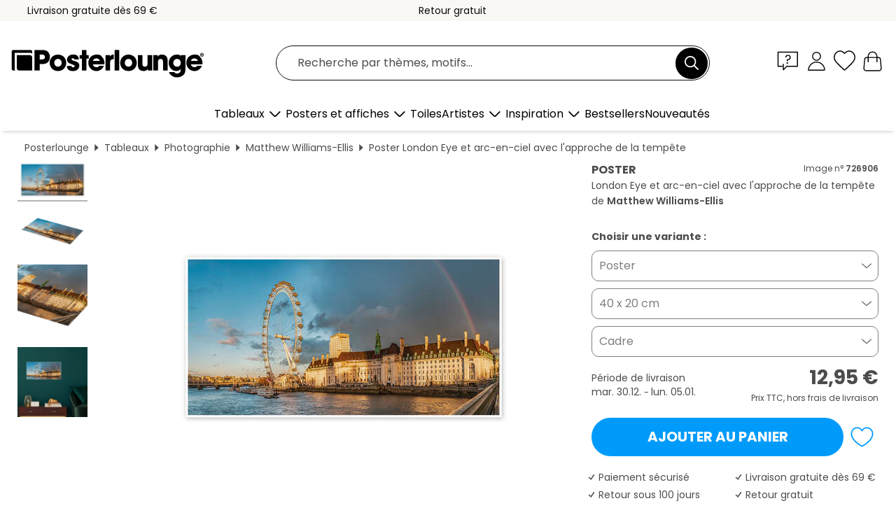

--- FILE ---
content_type: text/html; charset=utf-8
request_url: https://www.posterlounge.fr/controller/shop/product/ajax/productarticle.php?i_pid=726906&s_action=images&i_paid=19954&i_paaid=0
body_size: 316
content:
{"id":"productarticle","status":true,"errorCount":0,"errors":[],"results":{"images":[{"url":"https:\/\/media.posterlounge.com\/img\/products\/730000\/726906\/726906_poster_l.jpg","path":"img\/products\/730000\/726906\/726906_poster_l.jpg","title":"London Eye et arc-en-ciel avec l&#039;approche de la temp\u00eate","width":500,"height":250,"sort":1,"thumb":{"url":"https:\/\/media.posterlounge.com\/img\/products\/730000\/726906\/726906_poster.jpg","path":"img\/products\/730000\/726906\/726906_poster.jpg","title":"London Eye et arc-en-ciel avec l&#039;approche de la temp\u00eate","width":270,"height":135,"sort":0},"large":{"url":"https:\/\/media.posterlounge.com\/img\/products\/730000\/726906\/726906_poster_l.jpg","path":"img\/products\/730000\/726906\/726906_poster_l.jpg","title":"London Eye et arc-en-ciel avec l&#039;approche de la temp\u00eate","width":500,"height":250,"sort":0},"zoom":{"url":"https:\/\/media.posterlounge.com\/img\/products\/730000\/726906\/726906_poster.jpg","path":"img\/products\/730000\/726906\/726906_poster.jpg","title":"London Eye et arc-en-ciel avec l&#039;approche de la temp\u00eate","width":2000,"height":1000,"sort":0},"html":"<li class=\"pdv-productZoomThumbnailWrapper\">\n  <a href=\"https:\/\/media.posterlounge.com\/img\/products\/730000\/726906\/726906_poster.jpg\" class=\"pdv-productImage-link\" title=\"London Eye et arc-en-ciel avec l&#039;approche de la temp\u00eate\" target=\"_blank\" data-width=\"2000\" data-height=\"1000\" data-image=\"https:\/\/media.posterlounge.com\/img\/products\/730000\/726906\/726906_poster_l.jpg\" data-zoom-id=\"pdv-productZoomImage\">\n    <img src=\"https:\/\/media.posterlounge.com\/img\/products\/730000\/726906\/726906_poster.jpg\" width=\"270\" height=\"135\" alt=\"London Eye et arc-en-ciel avec l&#039;approche de la temp\u00eate\" title=\"London Eye et arc-en-ciel avec l&#039;approche de la temp\u00eate\" class=\"pdv-productZoomImageThumbnail\" lazyload \/>\n  <\/a>\n<\/li>\n"},{"url":"https:\/\/media.posterlounge.com\/img\/products\/730000\/726906\/726906_poster_pds_l.jpg","path":"img\/products\/730000\/726906\/726906_poster_pds_l.jpg","title":"London Eye et arc-en-ciel avec l&#039;approche de la temp\u00eate","width":500,"height":300,"sort":2,"thumb":{"url":"https:\/\/media.posterlounge.com\/img\/products\/730000\/726906\/726906_poster_pds.jpg","path":"img\/products\/730000\/726906\/726906_poster_pds.jpg","title":"London Eye et arc-en-ciel avec l&#039;approche de la temp\u00eate","width":270,"height":162,"sort":0},"large":{"url":"https:\/\/media.posterlounge.com\/img\/products\/730000\/726906\/726906_poster_pds_l.jpg","path":"img\/products\/730000\/726906\/726906_poster_pds_l.jpg","title":"London Eye et arc-en-ciel avec l&#039;approche de la temp\u00eate","width":500,"height":300,"sort":0},"zoom":{"url":"https:\/\/media.posterlounge.com\/img\/products\/730000\/726906\/726906_poster_pds.jpg","path":"img\/products\/730000\/726906\/726906_poster_pds.jpg","title":"London Eye et arc-en-ciel avec l&#039;approche de la temp\u00eate","width":2000,"height":1200,"sort":0},"html":"<li class=\"pdv-productZoomThumbnailWrapper\">\n  <a href=\"https:\/\/media.posterlounge.com\/img\/products\/730000\/726906\/726906_poster_pds.jpg\" class=\"pdv-productImage-link\" title=\"London Eye et arc-en-ciel avec l&#039;approche de la temp\u00eate\" target=\"_blank\" data-width=\"2000\" data-height=\"1200\" data-image=\"https:\/\/media.posterlounge.com\/img\/products\/730000\/726906\/726906_poster_pds_l.jpg\" data-zoom-id=\"pdv-productZoomImage\">\n    <img src=\"https:\/\/media.posterlounge.com\/img\/products\/730000\/726906\/726906_poster_pds.jpg\" width=\"270\" height=\"162\" alt=\"London Eye et arc-en-ciel avec l&#039;approche de la temp\u00eate\" title=\"London Eye et arc-en-ciel avec l&#039;approche de la temp\u00eate\" class=\"pdv-productZoomImageThumbnail\" lazyload \/>\n  <\/a>\n<\/li>\n"},{"url":"https:\/\/media.posterlounge.com\/img\/products\/730000\/726906\/726906_poster_empCorner_l.jpg","path":"img\/products\/730000\/726906\/726906_poster_empCorner_l.jpg","title":"London Eye et arc-en-ciel avec l&#039;approche de la temp\u00eate","width":500,"height":500,"sort":4,"thumb":{"url":"https:\/\/media.posterlounge.com\/img\/products\/730000\/726906\/726906_poster_empCorner.jpg","path":"img\/products\/730000\/726906\/726906_poster_empCorner.jpg","title":"London Eye et arc-en-ciel avec l&#039;approche de la temp\u00eate","width":270,"height":270,"sort":0},"large":{"url":"https:\/\/media.posterlounge.com\/img\/products\/730000\/726906\/726906_poster_empCorner_l.jpg","path":"img\/products\/730000\/726906\/726906_poster_empCorner_l.jpg","title":"London Eye et arc-en-ciel avec l&#039;approche de la temp\u00eate","width":500,"height":500,"sort":0},"zoom":{"url":"https:\/\/media.posterlounge.com\/img\/products\/730000\/726906\/726906_poster_empCorner.jpg","path":"img\/products\/730000\/726906\/726906_poster_empCorner.jpg","title":"London Eye et arc-en-ciel avec l&#039;approche de la temp\u00eate","width":1000,"height":1000,"sort":0},"html":"<li class=\"pdv-productZoomThumbnailWrapper\">\n  <a href=\"https:\/\/media.posterlounge.com\/img\/products\/730000\/726906\/726906_poster_empCorner.jpg\" class=\"pdv-productImage-link\" title=\"London Eye et arc-en-ciel avec l&#039;approche de la temp\u00eate\" target=\"_blank\" data-width=\"1000\" data-height=\"1000\" data-image=\"https:\/\/media.posterlounge.com\/img\/products\/730000\/726906\/726906_poster_empCorner_l.jpg\" data-zoom-id=\"pdv-productZoomImage\">\n    <img src=\"https:\/\/media.posterlounge.com\/img\/products\/730000\/726906\/726906_poster_empCorner.jpg\" width=\"270\" height=\"270\" alt=\"London Eye et arc-en-ciel avec l&#039;approche de la temp\u00eate\" title=\"London Eye et arc-en-ciel avec l&#039;approche de la temp\u00eate\" class=\"pdv-productZoomImageThumbnail\" lazyload \/>\n  <\/a>\n<\/li>\n"},{"url":"https:\/\/media.posterlounge.com\/img\/products\/730000\/726906\/726906_poster_room_photography_l.jpg","path":"img\/products\/730000\/726906\/726906_poster_room_photography_l.jpg","title":"London Eye et arc-en-ciel avec l&#039;approche de la temp\u00eate","width":500,"height":500,"sort":10,"thumb":{"url":"https:\/\/media.posterlounge.com\/img\/products\/730000\/726906\/726906_poster_room_photography.jpg","path":"img\/products\/730000\/726906\/726906_poster_room_photography.jpg","title":"London Eye et arc-en-ciel avec l&#039;approche de la temp\u00eate","width":270,"height":270,"sort":0},"large":{"url":"https:\/\/media.posterlounge.com\/img\/products\/730000\/726906\/726906_poster_room_photography_l.jpg","path":"img\/products\/730000\/726906\/726906_poster_room_photography_l.jpg","title":"London Eye et arc-en-ciel avec l&#039;approche de la temp\u00eate","width":500,"height":500,"sort":0},"zoom":{"url":"https:\/\/media.posterlounge.com\/img\/products\/730000\/726906\/726906_poster_room_photography.jpg","path":"img\/products\/730000\/726906\/726906_poster_room_photography.jpg","title":"London Eye et arc-en-ciel avec l&#039;approche de la temp\u00eate","width":2000,"height":2000,"sort":0},"html":"<li class=\"pdv-productZoomThumbnailWrapper\">\n  <a href=\"https:\/\/media.posterlounge.com\/img\/products\/730000\/726906\/726906_poster_room_photography.jpg\" class=\"pdv-productImage-link\" title=\"London Eye et arc-en-ciel avec l&#039;approche de la temp\u00eate\" target=\"_blank\" data-width=\"2000\" data-height=\"2000\" data-image=\"https:\/\/media.posterlounge.com\/img\/products\/730000\/726906\/726906_poster_room_photography_l.jpg\" data-zoom-id=\"pdv-productZoomImage\">\n    <img src=\"https:\/\/media.posterlounge.com\/img\/products\/730000\/726906\/726906_poster_room_photography.jpg\" width=\"270\" height=\"270\" alt=\"London Eye et arc-en-ciel avec l&#039;approche de la temp\u00eate\" title=\"London Eye et arc-en-ciel avec l&#039;approche de la temp\u00eate\" class=\"pdv-productZoomImageThumbnail\" lazyload \/>\n  <\/a>\n<\/li>\n"}]}}

--- FILE ---
content_type: image/svg+xml
request_url: https://cdn.posterlounge.com/plugin/shop/paymenticons/img/logo-carte-bancaire.svg
body_size: 1456
content:
<svg enable-background="new 0 0 120 75" viewBox="0 0 120 75" xmlns="http://www.w3.org/2000/svg" xmlns:xlink="http://www.w3.org/1999/xlink"><defs><path id="a" d="m107.5 72.75h-95c-5.65 0-10.25-4.6-10.25-10.25v-50c0-5.65 4.6-10.25 10.25-10.25h95c5.65 0 10.25 4.6 10.25 10.25v50c0 5.65-4.6 10.25-10.25 10.25zm-95-70c-5.38 0-9.75 4.37-9.75 9.75v50c0 5.38 4.37 9.75 9.75 9.75h95c5.38 0 9.75-4.37 9.75-9.75v-50c0-5.38-4.37-9.75-9.75-9.75z"/><clipPath id="b"><use xlink:href="#a"/></clipPath><clipPath id="c"><use xlink:href="#e"/></clipPath><linearGradient id="d" gradientTransform="matrix(0 26.9963 .8337 0 -93.2878 3025.9766)" gradientUnits="userSpaceOnUse" x1="-112.0752" x2="-109.3287" y1="183.8645" y2="183.8645"><stop offset="0" stop-color="#1a1f46"/><stop offset=".3515" stop-color="#1a1f46"/><stop offset=".4711" stop-color="#2b4a83"/><stop offset=".5515" stop-color="#3564a8"/><stop offset=".6082" stop-color="#3464a4"/><stop offset=".662" stop-color="#326499"/><stop offset=".7148" stop-color="#2f6386"/><stop offset=".7669" stop-color="#2a636b"/><stop offset=".8181" stop-color="#246248"/><stop offset=".8485" stop-color="#206230"/><stop offset="1" stop-color="#206230"/></linearGradient><path id="e" d="m1.41.36h117.18v74.28h-117.18z"/></defs><use fill="#565655" xlink:href="#a"/><g clip-path="url(#b)" fill="#565655"><use xlink:href="#e"/><path clip-path="url(#c)" d="m1.41.36h117.18v26.06h-117.18z"/><path clip-path="url(#c)" d="m1.41 26.42h117.18v.15h-117.18z"/><path clip-path="url(#c)" d="m1.41 26.57h117.18v.15h-117.18z"/><path clip-path="url(#c)" d="m1.41 26.71h117.18v.15h-117.18z"/><path clip-path="url(#c)" d="m1.41 26.86h117.18v.15h-117.18z"/><path clip-path="url(#c)" d="m1.41 27h117.18v.15h-117.18z"/><path clip-path="url(#c)" d="m1.41 27.15h117.18v.15h-117.18z"/><path clip-path="url(#c)" d="m1.41 27.3h117.18v.15h-117.18z"/><path clip-path="url(#c)" d="m1.41 27.44h117.18v.15h-117.18z"/><path clip-path="url(#c)" d="m1.41 27.59h117.18v.15h-117.18z"/><path clip-path="url(#c)" d="m1.41 27.73h117.18v.15h-117.18z"/><path clip-path="url(#c)" d="m1.41 27.88h117.18v.15h-117.18z"/><path clip-path="url(#c)" d="m1.41 28.02h117.18v.15h-117.18z"/><path clip-path="url(#c)" d="m1.41 28.17h117.18v.15h-117.18z"/><path clip-path="url(#c)" d="m1.41 28.31h117.18v.15h-117.18z"/><path clip-path="url(#c)" d="m1.41 28.46h117.18v.15h-117.18z"/><path clip-path="url(#c)" d="m1.41 28.6h117.18v.15h-117.18z"/><path clip-path="url(#c)" d="m1.41 28.75h117.18v.15h-117.18z"/><path clip-path="url(#c)" d="m1.41 28.89h117.18v.15h-117.18z"/><path clip-path="url(#c)" d="m1.41 29.04h117.18v.15h-117.18z"/><path clip-path="url(#c)" d="m1.41 29.19h117.18v.15h-117.18z"/><path clip-path="url(#c)" d="m1.41 29.33h117.18v.15h-117.18z"/><path clip-path="url(#c)" d="m1.41 29.48h117.18v.15h-117.18z"/><path clip-path="url(#c)" d="m1.41 29.62h117.18v.15h-117.18z"/><path clip-path="url(#c)" d="m1.41 29.77h117.18v.15h-117.18z"/><path clip-path="url(#c)" d="m1.41 29.91h117.18v.15h-117.18z"/><path clip-path="url(#c)" d="m1.41 30.06h117.18v.15h-117.18z"/><path clip-path="url(#c)" d="m1.41 30.2h117.18v.15h-117.18z"/><path clip-path="url(#c)" d="m1.41 30.35h117.18v.15h-117.18z"/><path clip-path="url(#c)" d="m1.41 30.49h117.18v.15h-117.18z"/><path clip-path="url(#c)" d="m1.41 30.64h117.18v.15h-117.18z"/><path clip-path="url(#c)" d="m1.41 30.78h117.18v.15h-117.18z"/><path clip-path="url(#c)" d="m1.41 30.93h117.18v.15h-117.18z"/><path clip-path="url(#c)" d="m1.41 31.08h117.18v.15h-117.18z"/><path clip-path="url(#c)" d="m1.41 31.22h117.18v.15h-117.18z"/><path clip-path="url(#c)" d="m1.41 31.37h117.18v.15h-117.18z"/><path clip-path="url(#c)" d="m1.41 31.51h117.18v.15h-117.18z"/><path clip-path="url(#c)" d="m1.41 31.66h117.18v.15h-117.18z"/><path clip-path="url(#c)" d="m1.41 31.8h117.18v.15h-117.18z"/><path clip-path="url(#c)" d="m1.41 31.95h117.18v.15h-117.18z"/><path clip-path="url(#c)" d="m1.41 32.09h117.18v.15h-117.18z"/><path clip-path="url(#c)" d="m1.41 32.24h117.18v.15h-117.18z"/><path clip-path="url(#c)" d="m1.41 32.38h117.18v.15h-117.18z"/><path clip-path="url(#c)" d="m1.41 32.53h117.18v.15h-117.18z"/><path clip-path="url(#c)" d="m1.41 32.67h117.18v.15h-117.18z"/><path clip-path="url(#c)" d="m1.41 32.82h117.18v.15h-117.18z"/><path clip-path="url(#c)" d="m1.41 32.97h117.18v.15h-117.18z"/><path clip-path="url(#c)" d="m1.41 33.11h117.18v.15h-117.18z"/><path clip-path="url(#c)" d="m1.41 33.26h117.18v.15h-117.18z"/><path clip-path="url(#c)" d="m1.41 33.4h117.18v.15h-117.18z"/><path clip-path="url(#c)" d="m1.41 33.55h117.18v.15h-117.18z"/><path clip-path="url(#c)" d="m1.41 33.69h117.18v.15h-117.18z"/><path clip-path="url(#c)" d="m1.41 33.84h117.18v.15h-117.18z"/><path clip-path="url(#c)" d="m1.41 33.98h117.18v.15h-117.18z"/><path clip-path="url(#c)" d="m1.41 34.13h117.18v.15h-117.18z"/><path clip-path="url(#c)" d="m1.41 34.27h117.18v.15h-117.18z"/><path clip-path="url(#c)" d="m1.41 34.42h117.18v.15h-117.18z"/><path clip-path="url(#c)" d="m1.41 34.56h117.18v.15h-117.18z"/><path clip-path="url(#c)" d="m1.41 34.71h117.18v.15h-117.18z"/><path clip-path="url(#c)" d="m1.41 34.86h117.18v.15h-117.18z"/><path clip-path="url(#c)" d="m1.41 35h117.18v.15h-117.18z"/><path clip-path="url(#c)" d="m1.41 35.15h117.18v.15h-117.18z"/><path clip-path="url(#c)" d="m1.41 35.29h117.18v.16h-117.18z"/><path clip-path="url(#c)" d="m1.41 35.45h117.18v.16h-117.18z"/><path clip-path="url(#c)" d="m1.41 35.61h117.18v.16h-117.18z"/><path clip-path="url(#c)" d="m1.41 35.77h117.18v.16h-117.18z"/><path clip-path="url(#c)" d="m1.41 35.94h117.18v.16h-117.18z"/><path clip-path="url(#c)" d="m1.41 36.1h117.18v.16h-117.18z"/><path clip-path="url(#c)" d="m1.41 36.26h117.18v.16h-117.18z"/><path clip-path="url(#c)" d="m1.41 36.42h117.18v.16h-117.18z"/><path clip-path="url(#c)" d="m1.41 36.58h117.18v.16h-117.18z"/><path clip-path="url(#c)" d="m1.41 36.74h117.18v.16h-117.18z"/><path clip-path="url(#c)" d="m1.41 36.9h117.18v.16h-117.18z"/><path clip-path="url(#c)" d="m1.41 37.06h117.18v.16h-117.18z"/><path clip-path="url(#c)" d="m1.41 37.22h117.18v.16h-117.18z"/><path clip-path="url(#c)" d="m1.41 37.39h117.18v.16h-117.18z"/><path clip-path="url(#c)" d="m1.41 37.55h117.18v.16h-117.18z"/><path clip-path="url(#c)" d="m1.41 37.71h117.18v.16h-117.18z"/><path clip-path="url(#c)" d="m1.41 37.87h117.18v.16h-117.18z"/><path clip-path="url(#c)" d="m1.41 38.03h117.18v.16h-117.18z"/><path clip-path="url(#c)" d="m1.41 38.19h117.18v.16h-117.18z"/><path clip-path="url(#c)" d="m1.41 38.35h117.18v.16h-117.18z"/><path clip-path="url(#c)" d="m1.41 38.51h117.18v.16h-117.18z"/><path clip-path="url(#c)" d="m1.41 38.67h117.18v.16h-117.18z"/><path clip-path="url(#c)" d="m1.41 38.84h117.18v.16h-117.18z"/><path clip-path="url(#c)" d="m1.41 39h117.18v.16h-117.18z"/><path clip-path="url(#c)" d="m1.41 39.16h117.18v.16h-117.18z"/><path clip-path="url(#c)" d="m1.41 39.32h117.18v.16h-117.18z"/><path clip-path="url(#c)" d="m1.41 39.48h117.18v.16h-117.18z"/><path clip-path="url(#c)" d="m1.41 39.64h117.18v.16h-117.18z"/><path clip-path="url(#c)" d="m1.41 39.8h117.18v.16h-117.18z"/><path clip-path="url(#c)" d="m1.41 39.96h117.18v.16h-117.18z"/><path clip-path="url(#c)" d="m1.41 40.12h117.18v.16h-117.18z"/><path clip-path="url(#c)" d="m1.41 40.29h117.18v.16h-117.18z"/><path clip-path="url(#c)" d="m1.41 40.45h117.18v.16h-117.18z"/><path clip-path="url(#c)" d="m1.41 40.61h117.18v.16h-117.18z"/><path clip-path="url(#c)" d="m1.41 40.77h117.18v.16h-117.18z"/><path clip-path="url(#c)" d="m1.41 40.93h117.18v.16h-117.18z"/><path clip-path="url(#c)" d="m1.41 41.09h117.18v.16h-117.18z"/><path clip-path="url(#c)" d="m1.41 41.25h117.18v1.05h-117.18z"/><path clip-path="url(#c)" d="m1.41 42.3h117.18v1.05h-117.18z"/><path clip-path="url(#c)" d="m1.41 43.35h117.18v1.05h-117.18z"/><path clip-path="url(#c)" d="m1.41 44.41h117.18v1.05h-117.18z"/><path clip-path="url(#c)" d="m1.41 45.46h117.18v.36h-117.18z"/><path clip-path="url(#c)" d="m1.41 45.82h117.18v.36h-117.18z"/><path clip-path="url(#c)" d="m1.41 46.18h117.18v.36h-117.18z"/><path clip-path="url(#c)" d="m1.41 46.54h117.18v.36h-117.18z"/><path clip-path="url(#c)" d="m1.41 46.91h117.18v.36h-117.18z"/><path clip-path="url(#c)" d="m1.41 47.27h117.18v.36h-117.18z"/><path clip-path="url(#c)" d="m1.41 47.63h117.18v.36h-117.18z"/><path clip-path="url(#c)" d="m1.41 48h117.18v.36h-117.18z"/><path clip-path="url(#c)" d="m1.41 48.36h117.18v.36h-117.18z"/><path clip-path="url(#c)" d="m1.41 48.72h117.18v.36h-117.18z"/><path clip-path="url(#c)" d="m1.41 49.08h117.18v.36h-117.18z"/><path clip-path="url(#c)" d="m1.41 49.45h117.18v.21h-117.18z"/><path clip-path="url(#c)" d="m1.41 49.65h117.18v.21h-117.18z"/><path clip-path="url(#c)" d="m1.41 49.86h117.18v.21h-117.18z"/><path clip-path="url(#c)" d="m1.41 50.06h117.18v.21h-117.18z"/><path clip-path="url(#c)" d="m1.41 50.27h117.18v.21h-117.18z"/><path clip-path="url(#c)" d="m1.41 50.48h117.18v.21h-117.18z"/><path clip-path="url(#c)" d="m1.41 50.68h117.18v.21h-117.18z"/><path clip-path="url(#c)" d="m1.41 50.89h117.18v.21h-117.18z"/><path clip-path="url(#c)" d="m1.41 51.09h117.18v.21h-117.18z"/><path clip-path="url(#c)" d="m1.41 51.3h117.18v.21h-117.18z"/><path clip-path="url(#c)" d="m1.41 51.51h117.18v.21h-117.18z"/><path clip-path="url(#c)" d="m1.41 51.71h117.18v.21h-117.18z"/><path clip-path="url(#c)" d="m1.41 51.92h117.18v.21h-117.18z"/><path clip-path="url(#c)" d="m1.41 52.12h117.18v.21h-117.18z"/><path clip-path="url(#c)" d="m1.41 52.33h117.18v.21h-117.18z"/><path clip-path="url(#c)" d="m1.41 52.54h117.18v.21h-117.18z"/><path clip-path="url(#c)" d="m1.41 52.74h117.18v.21h-117.18z"/><path clip-path="url(#c)" d="m1.41 52.95h117.18v.21h-117.18z"/><path clip-path="url(#c)" d="m1.41 53.15h117.18v.21h-117.18z"/><path clip-path="url(#c)" d="m1.41 53.36h117.18v.14h-117.18z"/><path clip-path="url(#c)" d="m1.41 53.5h117.18v.14h-117.18z"/><path clip-path="url(#c)" d="m1.41 53.65h117.18v.14h-117.18z"/><path clip-path="url(#c)" d="m1.41 53.79h117.18v.14h-117.18z"/><path clip-path="url(#c)" d="m1.41 53.93h117.18v.14h-117.18z"/><path clip-path="url(#c)" d="m1.41 54.08h117.18v.14h-117.18z"/><path clip-path="url(#c)" d="m1.41 54.22h117.18v.14h-117.18z"/><path clip-path="url(#c)" d="m1.41 54.36h117.18v.14h-117.18z"/><path clip-path="url(#c)" d="m1.41 54.51h117.18v.14h-117.18z"/><path clip-path="url(#c)" d="m1.41 54.65h117.18v.14h-117.18z"/><path clip-path="url(#c)" d="m1.41 54.79h117.18v.14h-117.18z"/><path clip-path="url(#c)" d="m1.41 54.93h117.18v.14h-117.18z"/><path clip-path="url(#c)" d="m1.41 55.08h117.18v.14h-117.18z"/><path clip-path="url(#c)" d="m1.41 55.22h117.18v.14h-117.18z"/><path clip-path="url(#c)" d="m1.41 55.36h117.18v.14h-117.18z"/><path clip-path="url(#c)" d="m1.41 55.51h117.18v.14h-117.18z"/><path clip-path="url(#c)" d="m1.41 55.65h117.18v.14h-117.18z"/><path clip-path="url(#c)" d="m1.41 55.79h117.18v.14h-117.18z"/><path clip-path="url(#c)" d="m1.41 55.94h117.18v.14h-117.18z"/><path clip-path="url(#c)" d="m1.41 56.08h117.18v.14h-117.18z"/><path clip-path="url(#c)" d="m1.41 56.22h117.18v.14h-117.18z"/><path clip-path="url(#c)" d="m1.41 56.37h117.18v.14h-117.18z"/><path clip-path="url(#c)" d="m1.41 56.51h117.18v.14h-117.18z"/><path clip-path="url(#c)" d="m1.41 56.65h117.18v.14h-117.18z"/><path clip-path="url(#c)" d="m1.41 56.79h117.18v.14h-117.18z"/><path clip-path="url(#c)" d="m1.41 56.94h117.18v.14h-117.18z"/><path clip-path="url(#c)" d="m1.41 57.08h117.18v.14h-117.18z"/><path clip-path="url(#c)" d="m1.41 57.22h117.18v.11h-117.18z"/><path clip-path="url(#c)" d="m1.41 57.33h117.18v.11h-117.18z"/><path clip-path="url(#c)" d="m1.41 57.44h117.18v.11h-117.18z"/><path clip-path="url(#c)" d="m1.41 57.55h117.18v.11h-117.18z"/><path clip-path="url(#c)" d="m1.41 57.66h117.18v.11h-117.18z"/><path clip-path="url(#c)" d="m1.41 57.77h117.18v.11h-117.18z"/><path clip-path="url(#c)" d="m1.41 57.87h117.18v.11h-117.18z"/><path clip-path="url(#c)" d="m1.41 57.98h117.18v.11h-117.18z"/><path clip-path="url(#c)" d="m1.41 58.09h117.18v.11h-117.18z"/><path clip-path="url(#c)" d="m1.41 58.2h117.18v.11h-117.18z"/><path clip-path="url(#c)" d="m1.41 58.31h117.18v.11h-117.18z"/><path clip-path="url(#c)" d="m1.41 58.42h117.18v.11h-117.18z"/><path clip-path="url(#c)" d="m1.41 58.53h117.18v.11h-117.18z"/><path clip-path="url(#c)" d="m1.41 58.63h117.18v.11h-117.18z"/><path clip-path="url(#c)" d="m1.41 58.74h117.18v.11h-117.18z"/><path clip-path="url(#c)" d="m1.41 58.85h117.18v.11h-117.18z"/><path clip-path="url(#c)" d="m1.41 58.96h117.18v.11h-117.18z"/><path clip-path="url(#c)" d="m1.41 59.07h117.18v.11h-117.18z"/><path clip-path="url(#c)" d="m1.41 59.18h117.18v.11h-117.18z"/><path clip-path="url(#c)" d="m1.41 59.28h117.18v.11h-117.18z"/><path clip-path="url(#c)" d="m1.41 59.39h117.18v.11h-117.18z"/><path clip-path="url(#c)" d="m1.41 59.5h117.18v.11h-117.18z"/><path clip-path="url(#c)" d="m1.41 59.61h117.18v.11h-117.18z"/><path clip-path="url(#c)" d="m1.41 59.72h117.18v.11h-117.18z"/><path clip-path="url(#c)" d="m1.41 59.83h117.18v.11h-117.18z"/><path clip-path="url(#c)" d="m1.41 59.94h117.18v.11h-117.18z"/><path clip-path="url(#c)" d="m1.41 60.04h117.18v.11h-117.18z"/><path clip-path="url(#c)" d="m1.41 60.15h117.18v.11h-117.18z"/><path clip-path="url(#c)" d="m1.41 60.26h117.18v.11h-117.18z"/><path clip-path="url(#c)" d="m1.41 60.37h117.18v.11h-117.18z"/><path clip-path="url(#c)" d="m1.41 60.48h117.18v.11h-117.18z"/><path clip-path="url(#c)" d="m1.41 60.59h117.18v.11h-117.18z"/><path clip-path="url(#c)" d="m1.41 60.69h117.18v.11h-117.18z"/><path clip-path="url(#c)" d="m1.41 60.8h117.18v.11h-117.18z"/><path clip-path="url(#c)" d="m1.41 60.91h117.18v.11h-117.18z"/><path clip-path="url(#c)" d="m1.41 61.02h117.18v.09h-117.18z"/><path clip-path="url(#c)" d="m1.41 61.11h117.18v.09h-117.18z"/><path clip-path="url(#c)" d="m1.41 61.21h117.18v.09h-117.18z"/><path clip-path="url(#c)" d="m1.41 61.3h117.18v.09h-117.18z"/><path clip-path="url(#c)" d="m1.41 61.4h117.18v.09h-117.18z"/><path clip-path="url(#c)" d="m1.41 61.49h117.18v.09h-117.18z"/><path clip-path="url(#c)" d="m1.41 61.58h117.18v.09h-117.18z"/><path clip-path="url(#c)" d="m1.41 61.68h117.18v.09h-117.18z"/><path clip-path="url(#c)" d="m1.41 61.77h117.18v.09h-117.18z"/><path clip-path="url(#c)" d="m1.41 61.87h117.18v.09h-117.18z"/><path clip-path="url(#c)" d="m1.41 61.96h117.18v.09h-117.18z"/><path clip-path="url(#c)" d="m1.41 62.05h117.18v.09h-117.18z"/><path clip-path="url(#c)" d="m1.41 62.15h117.18v.09h-117.18z"/><path clip-path="url(#c)" d="m1.41 62.24h117.18v.09h-117.18z"/><path clip-path="url(#c)" d="m1.41 62.33h117.18v.09h-117.18z"/><path clip-path="url(#c)" d="m1.41 62.43h117.18v.09h-117.18z"/><path clip-path="url(#c)" d="m1.41 62.52h117.18v.09h-117.18z"/><path clip-path="url(#c)" d="m1.41 62.62h117.18v.09h-117.18z"/><path clip-path="url(#c)" d="m1.41 62.71h117.18v.09h-117.18z"/><path clip-path="url(#c)" d="m1.41 62.8h117.18v.09h-117.18z"/><path clip-path="url(#c)" d="m1.41 62.9h117.18v.09h-117.18z"/><path clip-path="url(#c)" d="m1.41 62.99h117.18v.09h-117.18z"/><path clip-path="url(#c)" d="m1.41 63.09h117.18v.09h-117.18z"/><path clip-path="url(#c)" d="m1.41 63.18h117.18v.09h-117.18z"/><path clip-path="url(#c)" d="m1.41 63.27h117.18v11.23h-117.18z"/><path clip-path="url(#c)" d="m1.41 74.51h117.18v.13h-117.18z"/></g><path d="m107.5 2.5h-95c-5.52 0-10 4.48-10 10v50c0 5.52 4.48 10 10 10h95c5.52 0 10-4.48 10-10v-50c0-5.52-4.48-10-10-10z" fill="url(#d)"/><g fill="#fff"><path d="m41.72 36.1h19.94c-.17-4.02-1.22-8.05-4.2-10.67-3.67-3.15-9.97-4.2-15.75-4.2-5.95 0-12.42 1.22-16.09 4.55-3.15 2.8-3.85 7.52-3.85 11.72 0 4.37 1.4 9.45 4.72 12.42 3.67 3.15 9.62 3.85 15.22 3.85s11.55-.87 15.05-3.85c3.67-2.97 4.9-7.87 4.9-12.42h-19.94z"/><path d="m63.06 37.5v15.57h27.82c4.02-.17 7.35-3.5 7.35-7.7s-3.32-7.7-7.35-7.87z"/><path d="m97.7 28.93c0-4.02-3.15-7.17-7.17-7.17-.35 0-.52 0-.87 0h-26.6v14.34h27.99c3.68-.35 6.65-3.32 6.65-7.17z"/></g></svg>

--- FILE ---
content_type: application/javascript
request_url: https://cdn.posterlounge.com/plugin/shop/newsletter/i18n/fr/js/fr.js?version=241119
body_size: 46
content:
if(typeof i18n == "undefined"){i18n = {};}
i18n.newsletter =
    {
        "confirmation":
            {
                "confirmation_title": " Nous sommes ravis de vous compter parmi nos abonnés.",
                "confirmation_message": "Parcourez dès maintenant notre vaste collection d’illustrations sur Posterlounge et commandez vos tableaux préférés.",
                "confirmation_message2": "Vous recevrez le code pour obtenir votre réduction de bienvenue dans un e-mail envoyé séparément."
            },
        "server_error":
            {
                "server_error_title": "Error!",
                "server_error_message": "Error in request."
            }
    }

--- FILE ---
content_type: image/svg+xml
request_url: https://cdn.posterlounge.com/plugin/shop/paymenticons/img/logo-twint.svg
body_size: 885
content:
<svg enable-background="new 0 0 120 75" viewBox="0 0 120 75" xmlns="http://www.w3.org/2000/svg" xmlns:xlink="http://www.w3.org/1999/xlink"><radialGradient id="a" cx="-87.354" cy="225.7272" gradientTransform="matrix(65.7406 0 0 -72.6291 5767.4385 16426.5547)" gradientUnits="userSpaceOnUse" r=".2263"><stop offset="0" stop-color="#fc0"/><stop offset=".0916" stop-color="#ffc800"/><stop offset=".1739" stop-color="#ffbd00"/><stop offset=".2528" stop-color="#ffab00"/><stop offset=".3295" stop-color="#ff9100"/><stop offset=".4046" stop-color="#ff7000"/><stop offset=".4786" stop-color="#ff4700"/><stop offset=".5503" stop-color="#ff1800"/><stop offset=".5822" stop-color="#f00"/><stop offset="1" stop-color="#f00"/></radialGradient><radialGradient id="b" cx="-86.6192" cy="225.7154" gradientTransform="matrix(49.0674 0 0 -72.713 4265.9517 16445.4688)" gradientUnits="userSpaceOnUse" r=".278"><stop offset="0" stop-color="#00b4e6"/><stop offset=".201" stop-color="#00b0e3"/><stop offset=".3898" stop-color="#01a5db"/><stop offset=".5737" stop-color="#0292cd"/><stop offset=".7546" stop-color="#0377ba"/><stop offset=".9316" stop-color="#0455a1"/><stop offset="1" stop-color="#054696"/></radialGradient><path d="m107.5 71.755h-95c-5.52 0-10-4.385-10-9.787v-48.936c0-5.403 4.48-9.787 10-9.787h95c5.52 0 10 4.385 10 9.787v48.936c0 5.403-4.48 9.787-10 9.787z"/><path d="m107.5 72h-95c-5.65 0-10.25-4.502-10.25-10.032v-48.936c0-5.53 4.6-10.032 10.25-10.032h95c5.65 0 10.25 4.502 10.25 10.032v48.936c0 5.53-4.6 10.032-10.25 10.032zm-95-68.511c-5.38 0-9.75 4.277-9.75 9.543v48.936c0 5.266 4.37 9.543 9.75 9.543h95c5.38 0 9.75-4.277 9.75-9.543v-48.936c0-5.266-4.37-9.543-9.75-9.543z" fill="#565655"/><path d="m39.35 44.498c0 .401-.27.871-.62 1.077l-12.37 6.998c-.34.206-.89.206-1.31 0l-12.37-6.998c-.34-.206-.62-.675-.62-1.077v-13.996c0-.401.27-.871.62-1.077l12.37-6.998c.34-.206.89-.206 1.31 0l12.37 6.998c.34.206.62.675.62 1.077zm68.51-12.988h-11.07v2.564h3.99v11.03h3.16v-11.03h3.99zm-50.23 0h-11.06v2.564h3.99v11.03h3.16v-11.03h3.99zm32.02-.47c-3.5 0-5.43 2.153-5.43 5.314v8.74h3.09v-8.74c0-1.341.82-2.417 2.34-2.417s2.34 1.282 2.34 2.417v8.809h3.09v-8.74c.07-3.161-1.93-5.383-5.43-5.383zm-11.68.47v13.653h3.09v-13.653zm-10.51 5.383.07.607 2.89 7.663h1.24l4.05-13.653h-3.02l-1.86 7.194-.14.803-.14-.803-2.55-7.194h-1.03l-2.54 7.194-.14.803-.07-.803-1.92-7.194h-3.09l3.99 13.653h1.24l2.89-7.663z" fill="#fff"/><path d="m32.14 37.5-3.23 4.639-1.65-2.486 1.92-2.76c.34-.47 1.1-1.879.21-3.7-.69-1.546-2.27-2.222-3.57-2.222-1.31 0-2.82.675-3.57 2.222-.89 1.82-.14 3.23.21 3.7 0 0 1.03 1.546 1.92 2.829l1.44 2.016 2.13 3.23s.34.538.96.538c.55 0 .89-.538.96-.538l5.08-7.399zm-6.32.137s-.82-1.282-1.37-2.153c-.62-.94.07-2.349 1.37-2.349s1.99 1.409 1.37 2.349c-.55.871-1.37 2.153-1.37 2.153z" fill="url(#a)"/><path d="m22.72 42.002-3.16-4.375s-.82-1.282-1.37-2.153c-.62-.94.07-2.349 1.37-2.349.14 0 .34 0 .48.069l1.1-2.016c-.48-.206-1.03-.333-1.58-.333-1.37 0-2.82.675-3.57 2.222-.89 1.82-.14 3.23.21 3.7l5.57 8.006c.07.069.41.607.96.607s.89-.47.96-.538l1.65-2.486-1.44-2.086z" fill="url(#b)"/></svg>

--- FILE ---
content_type: application/javascript
request_url: https://cdn.posterlounge.com/plugin/shop/modal/i18n/fr/js/fr.js?v=250911
body_size: -207
content:
if(typeof i18n == "undefined"){i18n = {};}
i18n.customModal =
	{
		"closeButton": "Fermer"
	}